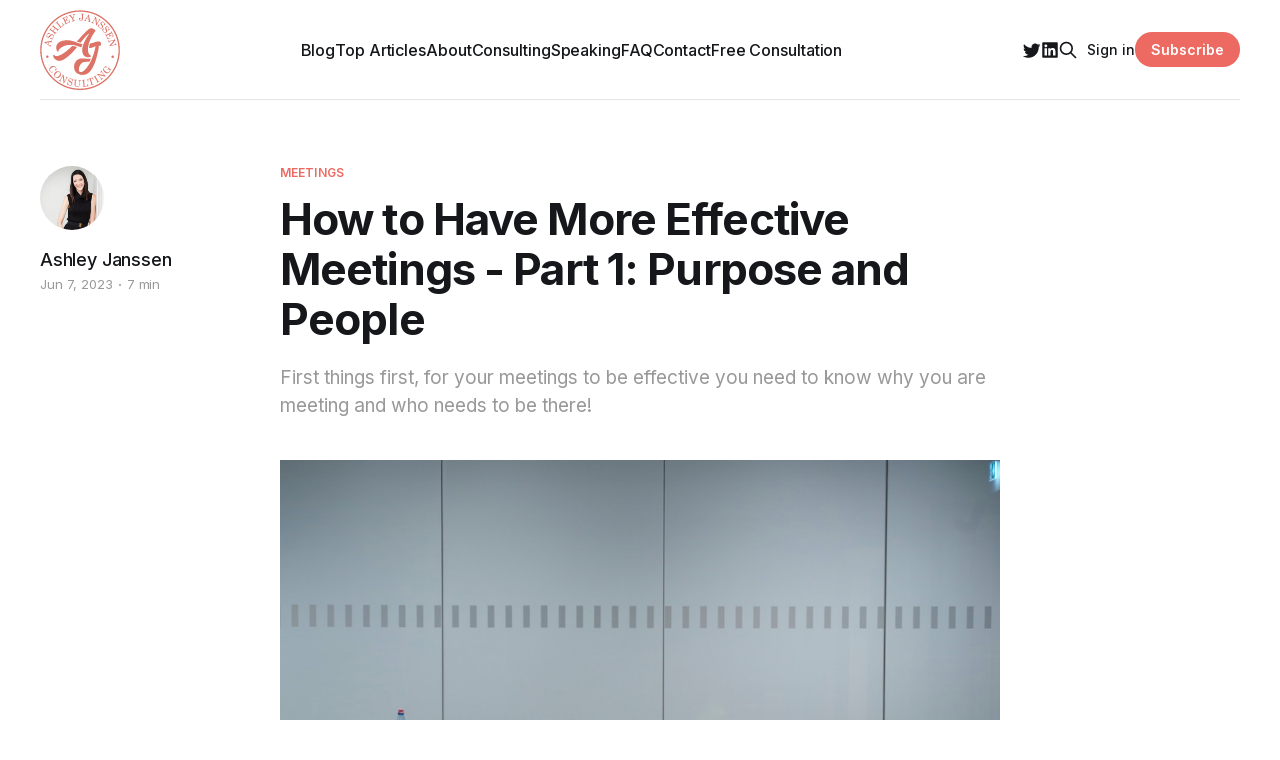

--- FILE ---
content_type: text/html; charset=utf-8
request_url: https://ashleyjanssen.com/how-to-have-more-effective-meetings-part-1-purpose-and-people/
body_size: 11757
content:
<!DOCTYPE html>
<html lang="en">

<head>
    <meta charset="utf-8">
    <meta name="viewport" content="width=device-width, initial-scale=1">
    <title>How to Have More Effective Meetings - Part 1: Purpose and People</title>
    <link rel="preconnect" href="https://fonts.googleapis.com">
    <link rel="preconnect" href="https://fonts.gstatic.com" crossorigin>
    <link async href="https://fonts.googleapis.com/css2?family=Inter:wght@400;500;600;700&display=swap" rel="stylesheet">
    <link rel="stylesheet" href="https://ashleyjanssen.com/assets/built/screen.css?v=3ec156de9a">

    <meta name="description" content="First things first, for your meetings to be effective you need to know why you are meeting and who needs to be there!">
    <link rel="icon" href="https://ashleyjanssen.com/content/images/size/w256h256/2022/08/1--60x60-.png" type="image/png">
    <link rel="canonical" href="https://ashleyjanssen.com/how-to-have-more-effective-meetings-part-1-purpose-and-people/">
    <meta name="referrer" content="no-referrer-when-downgrade">
    
    <meta property="og:site_name" content="Ashley Janssen Consulting">
    <meta property="og:type" content="article">
    <meta property="og:title" content="How to Have More Effective Meetings - Part 1: Purpose and People">
    <meta property="og:description" content="First things first, for your meetings to be effective you need to know why you are meeting and who needs to be there!">
    <meta property="og:url" content="https://ashleyjanssen.com/how-to-have-more-effective-meetings-part-1-purpose-and-people/">
    <meta property="og:image" content="https://images.unsplash.com/photo-1503423571797-2d2bb372094a?crop&#x3D;entropy&amp;cs&#x3D;tinysrgb&amp;fit&#x3D;max&amp;fm&#x3D;jpg&amp;ixid&#x3D;M3wxMTc3M3wwfDF8c2VhcmNofDd8fGJvYXJkcm9vbXxlbnwwfHx8fDE2ODU5ODI3NTR8MA&amp;ixlib&#x3D;rb-4.0.3&amp;q&#x3D;80&amp;w&#x3D;2000">
    <meta property="article:published_time" content="2023-06-07T10:00:30.000Z">
    <meta property="article:modified_time" content="2024-01-08T16:52:27.000Z">
    <meta property="article:tag" content="Meetings">
    <meta property="article:tag" content="Productivity">
    
    <meta name="twitter:card" content="summary_large_image">
    <meta name="twitter:title" content="How to Have More Effective Meetings - Part 1: Purpose and People">
    <meta name="twitter:description" content="First things first, for your meetings to be effective you need to know why you are meeting and who needs to be there!">
    <meta name="twitter:url" content="https://ashleyjanssen.com/how-to-have-more-effective-meetings-part-1-purpose-and-people/">
    <meta name="twitter:image" content="https://images.unsplash.com/photo-1503423571797-2d2bb372094a?crop&#x3D;entropy&amp;cs&#x3D;tinysrgb&amp;fit&#x3D;max&amp;fm&#x3D;jpg&amp;ixid&#x3D;M3wxMTc3M3wwfDF8c2VhcmNofDd8fGJvYXJkcm9vbXxlbnwwfHx8fDE2ODU5ODI3NTR8MA&amp;ixlib&#x3D;rb-4.0.3&amp;q&#x3D;80&amp;w&#x3D;2000">
    <meta name="twitter:label1" content="Written by">
    <meta name="twitter:data1" content="Ashley Janssen">
    <meta name="twitter:label2" content="Filed under">
    <meta name="twitter:data2" content="Meetings, Productivity">
    <meta name="twitter:creator" content="@ashleyjanssen">
    <meta property="og:image:width" content="1200">
    <meta property="og:image:height" content="900">
    
    <script type="application/ld+json">
{
    "@context": "https://schema.org",
    "@type": "Article",
    "publisher": {
        "@type": "Organization",
        "name": "Ashley Janssen Consulting",
        "url": "https://ashleyjanssen.com/",
        "logo": {
            "@type": "ImageObject",
            "url": "https://ashleyjanssen.com/content/images/2022/09/ajc-1.svg",
            "width": 60,
            "height": 60
        }
    },
    "author": {
        "@type": "Person",
        "name": "Ashley Janssen",
        "image": {
            "@type": "ImageObject",
            "url": "https://ashleyjanssen.com/content/images/2023/09/AshleyJanssen-500x500.jpeg",
            "width": 500,
            "height": 500
        },
        "url": "https://ashleyjanssen.com/404/",
        "sameAs": [
            "https://ashleyjanssen.com/",
            "https://x.com/ashleyjanssen"
        ]
    },
    "headline": "How to Have More Effective Meetings - Part 1: Purpose and People",
    "url": "https://ashleyjanssen.com/how-to-have-more-effective-meetings-part-1-purpose-and-people/",
    "datePublished": "2023-06-07T10:00:30.000Z",
    "dateModified": "2024-01-08T16:52:27.000Z",
    "image": {
        "@type": "ImageObject",
        "url": "https://images.unsplash.com/photo-1503423571797-2d2bb372094a?crop=entropy&cs=tinysrgb&fit=max&fm=jpg&ixid=M3wxMTc3M3wwfDF8c2VhcmNofDd8fGJvYXJkcm9vbXxlbnwwfHx8fDE2ODU5ODI3NTR8MA&ixlib=rb-4.0.3&q=80&w=2000",
        "width": 1200,
        "height": 900
    },
    "keywords": "Meetings, Productivity",
    "description": "First things first, for your meetings to be effective you need to know why you are meeting and who needs to be there! ",
    "mainEntityOfPage": "https://ashleyjanssen.com/how-to-have-more-effective-meetings-part-1-purpose-and-people/"
}
    </script>

    <meta name="generator" content="Ghost 6.12">
    <link rel="alternate" type="application/rss+xml" title="Ashley Janssen Consulting" href="https://ashleyjanssen.com/blog/rss/">
    <script defer src="https://cdn.jsdelivr.net/ghost/portal@~2.56/umd/portal.min.js" data-i18n="true" data-ghost="https://ashleyjanssen.com/" data-key="d807022c26b4e8969c3cc070d7" data-api="https://ashleyjanssen.ghost.io/ghost/api/content/" data-locale="en" crossorigin="anonymous"></script><style id="gh-members-styles">.gh-post-upgrade-cta-content,
.gh-post-upgrade-cta {
    display: flex;
    flex-direction: column;
    align-items: center;
    font-family: -apple-system, BlinkMacSystemFont, 'Segoe UI', Roboto, Oxygen, Ubuntu, Cantarell, 'Open Sans', 'Helvetica Neue', sans-serif;
    text-align: center;
    width: 100%;
    color: #ffffff;
    font-size: 16px;
}

.gh-post-upgrade-cta-content {
    border-radius: 8px;
    padding: 40px 4vw;
}

.gh-post-upgrade-cta h2 {
    color: #ffffff;
    font-size: 28px;
    letter-spacing: -0.2px;
    margin: 0;
    padding: 0;
}

.gh-post-upgrade-cta p {
    margin: 20px 0 0;
    padding: 0;
}

.gh-post-upgrade-cta small {
    font-size: 16px;
    letter-spacing: -0.2px;
}

.gh-post-upgrade-cta a {
    color: #ffffff;
    cursor: pointer;
    font-weight: 500;
    box-shadow: none;
    text-decoration: underline;
}

.gh-post-upgrade-cta a:hover {
    color: #ffffff;
    opacity: 0.8;
    box-shadow: none;
    text-decoration: underline;
}

.gh-post-upgrade-cta a.gh-btn {
    display: block;
    background: #ffffff;
    text-decoration: none;
    margin: 28px 0 0;
    padding: 8px 18px;
    border-radius: 4px;
    font-size: 16px;
    font-weight: 600;
}

.gh-post-upgrade-cta a.gh-btn:hover {
    opacity: 0.92;
}</style><script async src="https://js.stripe.com/v3/"></script>
    <script defer src="https://cdn.jsdelivr.net/ghost/sodo-search@~1.8/umd/sodo-search.min.js" data-key="d807022c26b4e8969c3cc070d7" data-styles="https://cdn.jsdelivr.net/ghost/sodo-search@~1.8/umd/main.css" data-sodo-search="https://ashleyjanssen.ghost.io/" data-locale="en" crossorigin="anonymous"></script>
    
    <link href="https://ashleyjanssen.com/webmentions/receive/" rel="webmention">
    <script defer src="/public/cards.min.js?v=3ec156de9a"></script>
    <link rel="stylesheet" type="text/css" href="/public/cards.min.css?v=3ec156de9a">
    <script defer src="/public/comment-counts.min.js?v=3ec156de9a" data-ghost-comments-counts-api="https://ashleyjanssen.com/members/api/comments/counts/"></script>
    <script defer src="/public/member-attribution.min.js?v=3ec156de9a"></script>
    <script defer src="/public/ghost-stats.min.js?v=3ec156de9a" data-stringify-payload="false" data-datasource="analytics_events" data-storage="localStorage" data-host="https://ashleyjanssen.com/.ghost/analytics/api/v1/page_hit"  tb_site_uuid="f5e1e9a6-238d-49b4-bbfb-fa1deeda6068" tb_post_uuid="e65664ce-1a89-4357-b93d-ac26602e4a35" tb_post_type="post" tb_member_uuid="undefined" tb_member_status="undefined"></script><style>:root {--ghost-accent-color: #EC6A61;}</style>
    <script async src="https://www.googletagmanager.com/gtag/js?id=UA-72163098-1"></script>
<script>
  window.dataLayer = window.dataLayer || [];
  function gtag(){dataLayer.push(arguments);}
  gtag('js', new Date());
  gtag('config', 'UA-72163098-1');
</script>
<script async src="https://www.googletagmanager.com/gtag/js?id=G-Y2ZY1BXMW5"></script>
<script>
  window.dataLayer = window.dataLayer || [];
  function gtag(){dataLayer.push(arguments);}
  gtag('js', new Date());
  gtag('config', 'G-Y2ZY1BXMW5');
</script>

<style type="text/css" media="screen">
:root {
    --head-nav-gap: 24px;
}
</style>
</head>

<body class="post-template tag-meetings tag-productivity is-head-left-logo has-serif-body">
<div class="gh-site">

    <header id="gh-head" class="gh-head gh-outer">
        <div class="gh-head-inner gh-inner">
            <div class="gh-head-brand">
                <div class="gh-head-brand-wrapper">
                    <a class="gh-head-logo" href="https://ashleyjanssen.com">
                            <img src="https://ashleyjanssen.com/content/images/2022/09/ajc-1.svg" alt="Ashley Janssen Consulting">
                    </a>
                </div>
                <button aria-label="Search" class="gh-search gh-icon-btn" data-ghost-search><svg xmlns="http://www.w3.org/2000/svg" fill="none" viewBox="0 0 24 24" stroke="currentColor" stroke-width="2" width="20" height="20"><path stroke-linecap="round" stroke-linejoin="round" d="M21 21l-6-6m2-5a7 7 0 11-14 0 7 7 0 0114 0z"></path></svg></button>
                <button aria-label="Toggle Menu" class="gh-burger"></button>
            </div>

            <nav class="gh-head-menu">
                <ul class="nav">
    <li class="nav-blog"><a href="https://ashleyjanssen.com/blog/">Blog</a></li>
    <li class="nav-top-articles"><a href="https://ashleyjanssen.com/top-articles/">Top Articles</a></li>
    <li class="nav-about"><a href="https://ashleyjanssen.com/about/">About</a></li>
    <li class="nav-consulting"><a href="https://ashleyjanssen.com/consulting/">Consulting</a></li>
    <li class="nav-speaking"><a href="https://ashleyjanssen.com/speaking/">Speaking</a></li>
    <li class="nav-faq"><a href="https://ashleyjanssen.com/faq/">FAQ</a></li>
    <li class="nav-contact"><a href="https://ashleyjanssen.com/contact/">Contact</a></li>
    <li class="nav-free-consultation"><a href="https://ashleyjanssen.com/free-consultation/">Free Consultation</a></li>
</ul>


            </nav>

            <div class="gh-head-actions">
                      <a class='social-link'
                             title='Ashley Janssen on Twitter'
                             aria-label='Ashley Janssen  on Twitter'
                             href="https://twitter.com/AshleyJanssen">
                            <span data-icon='ei-sc-twitter' data-size='s' class='ei-icon'></span>
                        </a>

                        <a class='social-link'
                             title='Ashley Janssen on LinkedIn'
                             aria-label='Ashley Janssen  on LinkedIn'
                             href="https://www.linkedin.com/in/ashleyjanssen/">
                            <span data-icon='ei-sc-linkedin' data-size='s' class='ei-icon'></span>
                        </a>
                    <button aria-label="Search" class="gh-search gh-icon-btn" data-ghost-search><svg xmlns="http://www.w3.org/2000/svg" fill="none" viewBox="0 0 24 24" stroke="currentColor" stroke-width="2" width="20" height="20"><path stroke-linecap="round" stroke-linejoin="round" d="M21 21l-6-6m2-5a7 7 0 11-14 0 7 7 0 0114 0z"></path></svg></button>
                    <div class="gh-head-members">


                                <a class="gh-head-link" href="#/portal/signin" data-portal="signin">Sign in</a>
                                <a class="gh-head-btn gh-btn gh-primary-btn" href="#/portal/signup" data-portal="signup">Subscribe</a>
                    </div>
            </div>
        </div>
    </header>

    
<main class="gh-main">
        <article class="gh-article post tag-meetings tag-productivity">

            <header class="gh-article-header gh-canvas">
                    <a class="gh-article-tag" href="https://ashleyjanssen.com/tag/meetings/">Meetings</a>

                <h1 class="gh-article-title">How to Have More Effective Meetings - Part 1: Purpose and People</h1>

                    <aside class="gh-article-sidebar">

        <div class="gh-author-image-list">
                <a class="gh-author-image" href="/about/">
                        <img src="https://ashleyjanssen.com/content/images/2023/09/AshleyJanssen-500x500.jpeg" alt="Ashley Janssen">
                </a>
        </div>

        <div class="gh-author-name-list">
                <span class="gh-author-name">
                    <a href="/about/">Ashley Janssen</a>
                </span>
                
        </div>

        <div class="gh-article-meta">
            <div class="gh-article-meta-inner">
                <time class="gh-article-date" datetime="2023-06-07">Jun 7, 2023</time>
                    <span class="gh-article-meta-sep"></span>
                    <span class="gh-article-length">7 min</span>
            </div>
        </div>

    </aside>

                    <p class="gh-article-excerpt">First things first, for your meetings to be effective you need to know why you are meeting and who needs to be there! </p>

                    <figure class="gh-article-image">
        <img
            srcset="https://images.unsplash.com/photo-1503423571797-2d2bb372094a?crop&#x3D;entropy&amp;cs&#x3D;tinysrgb&amp;fit&#x3D;max&amp;fm&#x3D;jpg&amp;ixid&#x3D;M3wxMTc3M3wwfDF8c2VhcmNofDd8fGJvYXJkcm9vbXxlbnwwfHx8fDE2ODU5ODI3NTR8MA&amp;ixlib&#x3D;rb-4.0.3&amp;q&#x3D;80&amp;w&#x3D;300 300w,
                    https://images.unsplash.com/photo-1503423571797-2d2bb372094a?crop&#x3D;entropy&amp;cs&#x3D;tinysrgb&amp;fit&#x3D;max&amp;fm&#x3D;jpg&amp;ixid&#x3D;M3wxMTc3M3wwfDF8c2VhcmNofDd8fGJvYXJkcm9vbXxlbnwwfHx8fDE2ODU5ODI3NTR8MA&amp;ixlib&#x3D;rb-4.0.3&amp;q&#x3D;80&amp;w&#x3D;720 720w,
                    https://images.unsplash.com/photo-1503423571797-2d2bb372094a?crop&#x3D;entropy&amp;cs&#x3D;tinysrgb&amp;fit&#x3D;max&amp;fm&#x3D;jpg&amp;ixid&#x3D;M3wxMTc3M3wwfDF8c2VhcmNofDd8fGJvYXJkcm9vbXxlbnwwfHx8fDE2ODU5ODI3NTR8MA&amp;ixlib&#x3D;rb-4.0.3&amp;q&#x3D;80&amp;w&#x3D;960 960w,
                    https://images.unsplash.com/photo-1503423571797-2d2bb372094a?crop&#x3D;entropy&amp;cs&#x3D;tinysrgb&amp;fit&#x3D;max&amp;fm&#x3D;jpg&amp;ixid&#x3D;M3wxMTc3M3wwfDF8c2VhcmNofDd8fGJvYXJkcm9vbXxlbnwwfHx8fDE2ODU5ODI3NTR8MA&amp;ixlib&#x3D;rb-4.0.3&amp;q&#x3D;80&amp;w&#x3D;1200 1200w,
                    https://images.unsplash.com/photo-1503423571797-2d2bb372094a?crop&#x3D;entropy&amp;cs&#x3D;tinysrgb&amp;fit&#x3D;max&amp;fm&#x3D;jpg&amp;ixid&#x3D;M3wxMTc3M3wwfDF8c2VhcmNofDd8fGJvYXJkcm9vbXxlbnwwfHx8fDE2ODU5ODI3NTR8MA&amp;ixlib&#x3D;rb-4.0.3&amp;q&#x3D;80&amp;w&#x3D;2000 2000w"
            sizes="(max-width: 1200px) 100vw, 1200px"
            src="https://images.unsplash.com/photo-1503423571797-2d2bb372094a?crop&#x3D;entropy&amp;cs&#x3D;tinysrgb&amp;fit&#x3D;max&amp;fm&#x3D;jpg&amp;ixid&#x3D;M3wxMTc3M3wwfDF8c2VhcmNofDd8fGJvYXJkcm9vbXxlbnwwfHx8fDE2ODU5ODI3NTR8MA&amp;ixlib&#x3D;rb-4.0.3&amp;q&#x3D;80&amp;w&#x3D;1200"
            alt="How to Have More Effective Meetings - Part 1: Purpose and People"
        >
            <figcaption><span style="white-space: pre-wrap;">Photo by </span><a href="https://unsplash.com/@pawell?utm_source=ghost&amp;utm_medium=referral&amp;utm_campaign=api-credit"><span style="white-space: pre-wrap;">Pawel Chu</span></a><span style="white-space: pre-wrap;"> / </span><a href="https://unsplash.com/?utm_source=ghost&amp;utm_medium=referral&amp;utm_campaign=api-credit"><span style="white-space: pre-wrap;">Unsplash</span></a></figcaption>
    </figure>
            </header>

            <section class="gh-content gh-canvas">
                <p>There are many scenes from <em>Meetings, Bloody Meetings</em>, a 1976 British comedy written and starred in by Monty Python’s John Cleese, that portray the pitfalls that corporate meeting cultures fall prey to. </p><p>Two of my favourites are:</p><figure class="kg-card kg-embed-card kg-card-hascaption"><iframe width="200" height="113" src="https://www.youtube.com/embed/MsWm42gA83I?list=PLn8FlhZQ69X9JuWars3SReMQi0gDlj-M6" frameborder="0" allow="accelerometer; autoplay; clipboard-write; encrypted-media; gyroscope; picture-in-picture; web-share" allowfullscreen=""></iframe><figcaption><p><span style="white-space: pre-wrap;">No one in the meeting knows who’s responsible for what.</span></p></figcaption></figure><p>and</p><figure class="kg-card kg-embed-card kg-card-hascaption"><iframe width="200" height="113" src="https://www.youtube.com/embed/JtD6TRTi958?list=PLn8FlhZQ69X9JuWars3SReMQi0gDlj-M6" frameborder="0" allow="accelerometer; autoplay; clipboard-write; encrypted-media; gyroscope; picture-in-picture; web-share" allowfullscreen=""></iframe><figcaption><p><span style="white-space: pre-wrap;">John Cleese’s character tells his wife he can’t work at work and has to work at home because he’s in meetings all the time.</span></p></figcaption></figure><p>While meant to be parodies, they cut sadly close to the reality of many people’s meeting experiences today (even 47 years later). So many meetings are a complete waste!</p><p>To back it up even further, here are some interesting (and horrifying) stats about time spent in meetings[<a href="https://www.zippia.com/advice/meeting-statistics/?ref=ashleyjanssen.com">1</a>]:</p><ul><li>The average worker spends at least 3 hours a week in meetings, with 30% of workers reporting that they spend over 5 hours per week in meetings.</li><li>Organizations spend roughly 15% of their time on meetings, with surveys showing that 71% of those meetings are considered unproductive.</li><li>An estimated $37 billion is lost per year to unproductive meetings.</li><li>Workers spend an average of 31 hours per month in unproductive meetings.</li></ul><p>😬 That’s a lot of time and money.</p><p>So what can be done to make your meetings “good”?</p><h2 id="what-makes-a-meeting-%E2%80%9Cgood%E2%80%9D-or-%E2%80%9Cbad%E2%80%9D">What makes a meeting “good” or “bad”</h2><p>First off let’s get some clarity on what constitutes a good meeting versus a bad meeting.</p><h3 id="a-bad-meeting-is-when">A bad meeting is when:</h3><ul><li>You don’t know why the meeting was called in the first place (no agenda).</li><li>No one is prepared and you spend half the meeting learning what it’s about.</li><li>The meeting is a one-way lecture or update that could have been an email</li><li>The meeting has too many people so the conversation is shallow and not everyone can contribute.</li><li>Nothing is written down so there is no record of decisions or action items.</li><li>The meeting has too many priorities and is too long.</li><li>There is no accountability.</li><li>You leave feeling frustrated and/or exhausted.</li></ul><p>Do any of those things sound familiar?</p><h3 id="in-contrast-a-good-meeting-is-when">In contrast, a good meeting is when:</h3><ul><li>The purpose of the meeting is clear.</li><li>Everyone who attended the meeting was prepared.</li><li>Everyone who attended the meeting should be there.</li><li>You got to the outcome you were working towards or opened up new options.</li><li>The actions and the people responsible for taking them following the meeting are clear.</li><li>People are being held accountable for the actions they agreed to take.</li><li>You feel like the time was well spent and efficient.</li><li>You leave feeling like you have resolved something, come to a decision, or the path forward is clear.</li><li>You feel like you positively contributed and were heard. </li></ul><p>That sounds awesome, right? So what’s the problem? Turns out there are several pieces that need to come together to make a meeting good (or even great!). I’ve broken those pieces out into the 4Ps of meetings: </p><ol><li><strong>Purpose</strong>: Why are you meeting?</li><li><strong>People</strong>: Who should be in the room?</li><li><strong>Process</strong>: How is the meeting run?</li><li><strong>Product</strong>: What did you produce/what’s next?</li></ol><p>In this article, I cover <strong>Purpose and People</strong>, with <a href="https://ashleyjanssen.com/how-to-have-more-effective-meetings-part-2-process-and-product/">Process and Product </a>coming up next. </p><h2 id="1-purpose-why-are-you-meeting">1. Purpose: Why are you meeting?</h2><p>The very first thing you need to establish is <em>if</em> you should meet in the first place. Psychologist Adam Grant posits that there are <a href="https://www.inc.com/minda-zetlin/adam-grant-wharton-meetings.html?ref=ashleyjanssen.com">4 main reasons for meeting</a>: decide, learn, bond, and do.</p><p><strong>1. Decide: Strategy, problem-solving</strong><br>Many meetings are called when a decision needs to be made and input from others is required. They are meant to move something forward by collecting input and then setting a path forward. This includes things like a strategic planning meeting where you want to decide on the priorities for next quarter or a discussion about a tricky programming challenge with several implementation options.</p><p><strong>2. Learn: Performance reviews, project reflection, coaching</strong><br>Meetings that are focused on learning include things like performance reviews, project post-mortems and coaching. These are meetings where you reflect back to learn what you could improve on for the future or learn new skills. </p><p><strong>3. Do/Create: Brainstorming</strong><br>Some things benefit from having several smart people in the room to collaborate, generate ideas or to co-work on a tedious task so these are meetings that focus on doing or creating something as a group, like brainstorming.</p><p><strong>4. Bond: Team building</strong><br>The final reason to meet is to bond as a team and build relationships. Bonding is often not the only reason you meet but is a valuable by-product of a well-run meeting where people are given time to interact, share ideas, and be heard.</p><p><strong>Most meetings are some combination of these reasons!</strong></p><h3 id="what-about-updates">What about updates?</h3><p>You will notice that <em>nowhere</em> in the reasons for meeting did I include giving an update. </p><p>Updates are a one-way delivery of information and can often be sent either as an email, chat message, or attachment to be read <em>prior</em> to the meeting. Instead of wasting time giving an update in the meeting, let people review updates on their own. If there is a problem that needs to be discussed once an update has been provided, it can be included separately.</p><h3 id="how-do-you-know-if-you-should-cancel-a-meeting-or-go-forward-with-it">How do you know if you should cancel a meeting or go forward with it?</h3><p>Start with the outcome!</p><p>When you decide to host a meeting, you need to have clarity on what you want to achieve. One of the ways you can do this is to imagine that the meeting is done and it was awesome. Ask yourself:</p><p><strong>What happened in the meeting that made it awesome? </strong></p><p>Then you can figure out what you need to do to make it happen:</p><ul><li>What information do you need to provide ahead of the meeting?</li><li>When does it need to be sent to give people enough time to prepare?</li><li>Who should be there?</li><li>Who is best suited to help with deciding, bonding, learning or creating?</li></ul><p>If you are not clear on the outcome you want, you are not ready to meet or don’t need to meet at all.</p><h3 id="the-double-edged-sword-of-recurring-meetings">The double-edged sword of recurring meetings</h3><p>Recurring meetings are great because they keep time aside in your calendar, set an expectation and a rhythm, and are good opportunities for regular connection with your team or clients. However, they sometimes can become like a bad habit where you just go through the motions of the meeting instead of being thoughtful about your purpose.</p><p>To help make sure your recurring meetings are still a good use of everyone's time you can:</p><ol><li>Prepare an agenda ahead of each recurring meeting to determine</li><li>If it should go ahead;</li><li>Be skipped entirely;</li><li>Or an email update sent out instead.</li></ol><p>Schedule a quarterly review of all recurring meetings to establish:</p><ol><li>What’s the purpose?</li><li>Is this meeting still necessary?</li><li>Are the right people in the room still?</li></ol><p>Remember, just because it’s on the calendar, doesn’t mean it has to happen!</p><figure class="kg-card kg-image-card"><img src="https://ashleyjanssen.com/content/images/2023/06/Liz---Mollie-The-Circle-of-Work-Life.jpeg" class="kg-image" alt="" loading="lazy" width="800" height="800" srcset="https://ashleyjanssen.com/content/images/size/w600/2023/06/Liz---Mollie-The-Circle-of-Work-Life.jpeg 600w, https://ashleyjanssen.com/content/images/2023/06/Liz---Mollie-The-Circle-of-Work-Life.jpeg 800w" sizes="(min-width: 720px) 720px"></figure><h2 id="2-people-who-should-be-in-the-room">2. People: Who should be in the room?</h2><p>Another common challenge in meetings is having too many people in the room, the wrong people in the room, or both. There is often an instinct to blanket invite people to meetings to make them feel included or make sure they are kept up to speed on the topics being discussed. </p><p>The problem with a blanket-invite approach is that it doesn’t consider the opportunity cost of meetings.</p><h2 id="the-opportunity-cost-of-meetings">The opportunity cost of meetings</h2><p>Not all meetings are created equal and there is an opportunity cost to the time spent in the meeting, including the time taken to travel if it is in person and/or the dead time between meetings. <strong>The opportunity cost is all the other things you could do instead. </strong></p><p>The questions to ask yourself every time you are asked to attend a meeting are: </p><ul><li>What could I do with that time instead of going to a meeting?</li><li>Is the meeting more valuable than those other things?</li><li>If I accept this meeting, how does it impact the rest of my day and week?</li></ul><p>And if you are asking someone <em>else</em> to attend a meeting, especially if you are their manager or leader, the question is:</p><p><strong>What could <em>they</em> do with that time instead?</strong></p><p>Saying yes to the meeting may still be the best use of your time, but it’s always worth taking a moment to consider the opportunity cost.</p><h3 id="how-many-people-should-be-in-a-meeting">How many people should be in a meeting?</h3><p>According to research <a href="https://www.linkedin.com/pulse/20140303152358-15893932-why-big-teams-suck/?ref=ashleyjanssen.com">out of Stanford University</a>, the most productive meetings have "seven, plus or minus two." The idea is the more people you add to your meeting, the less effective a meeting will be because:</p><ul><li>It’s harder to have inclusive discussions</li><li>It’s harder to keep people engaged</li><li>People become more guarded and less candid</li><li>Tough topics and decisions are not put on the agenda, then are dealt with at another time instead</li></ul><p>So you want to aim for somewhere between five to nine people and try to err on the side of “less is more”.</p><h3 id="the-4-meeting-roles">The 4 meeting roles</h3><p>Once you have figured out who you want in the meeting, you can then establish and assign meeting roles. Within each meeting, there are 4 potential roles, each with its own responsibilities: </p><ol><li><strong>Chair</strong>: The chair is the person who called the meeting. They need to create an agenda, send it out ahead of the meeting, and guide the conversation during the meeting. They set the tone and outcomes.<br></li><li><strong>Minute’s take</strong>r: The minute's taker takes meeting minutes! They record relevant discussion points, and action items, and note the person responsible and when the action item is due. They also send out the meeting minutes when the meeting is over.<br></li><li><strong>Time/topic keepe</strong>r: The time and topic keeper keeps an eye on the time, notifies the chair when a discussion is going long and will jump in if the discussion gets off-topic. This is usually a role done either by the chair themselves or the minute taker.<br></li><li><strong>Attendee</strong>: An attendee is a person who was invited to the meeting. They are responsible for preparing ahead of the meeting and being engaged and actively participating during the meeting.</li></ol><p>Every meeting has an individual chair and attendee(s). The minute taker and time/topic keeper roles may be done by the chair, attendee, or as individual roles on their own.</p><h2 id="coming-up-next">Coming up next</h2><p>Having effective meetings is possible! It just takes a bit more thought and effort than throwing a bunch of people in a room and seeing what happens. In this article, I covered the first of the 4Ps of meetings: Purpose and People, emphasizing the importance of having clarity on the outcome you want to achieve, as well as making sure you have the right people in the room. </p><p>In my next article, I will cover <a href="https://ashleyjanssen.com/how-to-have-more-effective-meetings-part-2-process-and-product/">Process and Product</a>!</p><hr><p><em>Want to have more effective meetings in your organization? I teach this as a learning session! Reach out to chat about having me </em><a href="https://ashleyjanssen.com/speaking/"><em>speak to your team</em></a><em>.</em></p><div class="kg-card kg-button-card kg-align-center"><a href="https://calendly.com/ashleyj/free-consultation?ref=ashleyjanssen.com" class="kg-btn kg-btn-accent">Book a free consultation</a></div>
            </section>

            <section class="gh-share gh-canvas">
                <div class="gh-read-next gh-not-read-next">
    <section class="gh-pagehead gh-pagehead-share">
        <h4 class="gh-pagehead-title">Share</h4>
    </section>

  <ul class='share-list'>
    <li class='share-list-item'>
      <a class='share-link'
         title='Share on Twitter'
         aria-label='Share on Twitter'
         href="https://twitter.com/share?text=How%20to%20Have%20More%20Effective%20Meetings%20-%20Part%201%3A%20Purpose%20and%20People&amp;url=https://ashleyjanssen.com/how-to-have-more-effective-meetings-part-1-purpose-and-people/"
         onclick="window.open(this.href, 'twitter-share', 'width=550, height=235'); return false;">
        <span data-icon='ei-sc-twitter' data-size='s' class='ei-icon'></span>
      </a>
    </li>

    <li class='share-list-item'>
      <a class='share-link'
         title='Share on Facebook'
         aria-label='Share on Facebook'
         href="https://www.facebook.com/sharer/sharer.php?u=https://ashleyjanssen.com/how-to-have-more-effective-meetings-part-1-purpose-and-people/"
         onclick="window.open(this.href, 'facebook-share', 'width=580, height=296'); return false;">
        <span data-icon='ei-sc-facebook' data-size='s' class='ei-icon'></span>
      </a>
    </li>

    <li class='share-list-item'>
      <a class='share-link'
         title='Share on LinkedIn'
         aria-label='Share on LinkedIn'
         href="https://www.linkedin.com/shareArticle?mini=true&url=https://ashleyjanssen.com/how-to-have-more-effective-meetings-part-1-purpose-and-people/&title=How%20to%20Have%20More%20Effective%20Meetings%20-%20Part%201%3A%20Purpose%20and%20People"
         onclick="window.open(this.href, 'linkedin-share', 'width=580, height=296'); return false;">
        <span data-icon='ei-sc-linkedin' data-size='s' class='ei-icon'></span>
      </a>
    </li>

    <li class='share-list-item'>
      <a class='share-link'
         title='Share via Email'
         aria-label='Share via Email'
         href="mailto:?subject=How%20to%20Have%20More%20Effective%20Meetings%20-%20Part%201%3A%20Purpose%20and%20People&body=https://ashleyjanssen.com/how-to-have-more-effective-meetings-part-1-purpose-and-people/">
        <span data-icon='ei-envelope' data-size='s' class='ei-icon'></span>
      </a>
    </li>
  </ul>


</div>

            </section>

            <section class="gh-bio gh-canvas">
                <div class="gh-topic gh-topic-grid gh-topic-bio">
<div class="gh-read-next gh-not-read-next">
    <section class="gh-pagehead gh-pagehead-share">
        <h4 class="gh-pagehead-title">Ashley Janssen</h4>
    </section>

    <div class="gh-topic-content">
            <div class="gh-card">
                <div class="gh-card-link">
                        <figure class="gh-card-image">
                            <img src="https://ashleyjanssen.com/content/images/2023/09/AshleyJanssen-500x500.jpeg" alt="Ashley Janssen" class="gh-author-image">
                        </figure>

                    <div class="gh-card-wrapper">


                        <div class="gh-card-bio">
                            <p>Productivity consultant, writer, speaker, serial entrepreneur, chaos calmer, introvert, cat-lady. Lover of books, fitness, old fashioned’s, basketball, and video games.</p>
                        </div>

                        <p class="gh-card-bio-cta">
                            Follow me on
                            <a href='https://twitter.com/AshleyJanssen'>Twitter</a>
                            or
                            <a href='https://www.linkedin.com/in/ashleyjanssen'>LinkedIn</a>.
                            <br>
                            Hire me for
                            <a href='/consulting'>1 on 1 productivity consulting</a>
                            or
                            <a href='/speaking'>speaking</a>.
                        </p>
                    </div>
                </div>
            </div>
    </div>
</div>
            </section>
        </article>


                <div class="gh-comments gh-read-next gh-canvas">
            <section class="gh-pagehead">
                <h4 class="gh-pagehead-title">Comments (<script
    data-ghost-comment-count="647e0c8ee60a940001674025"
    data-ghost-comment-count-empty="0"
    data-ghost-comment-count-singular=""
    data-ghost-comment-count-plural=""
    data-ghost-comment-count-tag="span"
    data-ghost-comment-count-class-name=""
    data-ghost-comment-count-autowrap="true"
>
</script>)</h3>
            </section>
            
        <script defer src="https://cdn.jsdelivr.net/ghost/comments-ui@~1.3/umd/comments-ui.min.js" data-locale="en" data-ghost-comments="https://ashleyjanssen.com/" data-api="https://ashleyjanssen.ghost.io/ghost/api/content/" data-admin="https://ashleyjanssen.ghost.io/ghost/" data-key="d807022c26b4e8969c3cc070d7" data-title="" data-count="false" data-post-id="647e0c8ee60a940001674025" data-color-scheme="auto" data-avatar-saturation="60" data-accent-color="#EC6A61" data-comments-enabled="all" data-publication="Ashley Janssen Consulting" crossorigin="anonymous"></script>
    
        </div>

                <div class="gh-read-next gh-canvas">
                <section class="gh-pagehead">
                    <h4 class="gh-pagehead-title">Related articles</h4>
                </section>

                <div class="gh-topic gh-topic-grid">
                    <div class="gh-topic-content">
                            <article class="gh-card post">
    <a class="gh-card-link" href="/why-are-you-productive-for-only-5-6-hours-each-day/">
            <figure class="gh-card-image">
                <img
                    srcset="/content/images/size/w300/2025/11/Why-are-you-productive-for-only-5-6-hours-a-day.jpg 300w,
                            /content/images/size/w720/2025/11/Why-are-you-productive-for-only-5-6-hours-a-day.jpg 720w,
                            /content/images/size/w960/2025/11/Why-are-you-productive-for-only-5-6-hours-a-day.jpg 960w,
                            /content/images/size/w1200/2025/11/Why-are-you-productive-for-only-5-6-hours-a-day.jpg 1200w,
                            /content/images/size/w2000/2025/11/Why-are-you-productive-for-only-5-6-hours-a-day.jpg 2000w"
                    sizes="(max-width: 1200px) 100vw, 1200px"
                    src="/content/images/size/w720/2025/11/Why-are-you-productive-for-only-5-6-hours-a-day.jpg"
                    alt="Why Are You Productive For &quot;Only&quot; 5-6 Hours Each Day?"
                >
            </figure>

        <div class="gh-card-wrapper">
            <header class="gh-card-header">
                <h3 class="gh-card-title">Why Are You Productive For &quot;Only&quot; 5-6 Hours Each Day?</h3>
            </header>

                <div class="gh-card-excerpt">Almost no one is productive for 8 hours a day straight! Learn why and how to think about your daily productivity differently.</div>

            <footer class="gh-card-footer">
                <time class="gh-card-date" datetime="2025-11-26">Nov 26, 2025</time>
                    <script
    data-ghost-comment-count="69271c53b8ad2300014c4631"
    data-ghost-comment-count-empty=""
    data-ghost-comment-count-singular="comment"
    data-ghost-comment-count-plural="comments"
    data-ghost-comment-count-tag="span"
    data-ghost-comment-count-class-name="gh-card-comments"
    data-ghost-comment-count-autowrap="true"
>
</script>
            </footer>
        </div>
    </a>
</article>
                            <article class="gh-card post">
    <a class="gh-card-link" href="/when-you-do-things-matters/">
            <figure class="gh-card-image">
                <img
                    srcset="/content/images/size/w300/2025/05/When-you-do-things-matters.jpg 300w,
                            /content/images/size/w720/2025/05/When-you-do-things-matters.jpg 720w,
                            /content/images/size/w960/2025/05/When-you-do-things-matters.jpg 960w,
                            /content/images/size/w1200/2025/05/When-you-do-things-matters.jpg 1200w,
                            /content/images/size/w2000/2025/05/When-you-do-things-matters.jpg 2000w"
                    sizes="(max-width: 1200px) 100vw, 1200px"
                    src="/content/images/size/w720/2025/05/When-you-do-things-matters.jpg"
                    alt="When You Do Things Matters"
                >
            </figure>

        <div class="gh-card-wrapper">
            <header class="gh-card-header">
                <h3 class="gh-card-title">When You Do Things Matters</h3>
            </header>

                <div class="gh-card-excerpt">If you know your chronotype, you can be intentional about when you plan certain types of tasks, which makes them easier to achieve!</div>

            <footer class="gh-card-footer">
                <time class="gh-card-date" datetime="2025-05-28">May 28, 2025</time>
                    <script
    data-ghost-comment-count="68191bb91f6fc700014e6214"
    data-ghost-comment-count-empty=""
    data-ghost-comment-count-singular="comment"
    data-ghost-comment-count-plural="comments"
    data-ghost-comment-count-tag="span"
    data-ghost-comment-count-class-name="gh-card-comments"
    data-ghost-comment-count-autowrap="true"
>
</script>
            </footer>
        </div>
    </a>
</article>
                            <article class="gh-card post">
    <a class="gh-card-link" href="/what-if-being-lazy-was-a-good-thing/">
            <figure class="gh-card-image">
                <img
                    srcset="/content/images/size/w300/2025/04/IMG_4122.png 300w,
                            /content/images/size/w720/2025/04/IMG_4122.png 720w,
                            /content/images/size/w960/2025/04/IMG_4122.png 960w,
                            /content/images/size/w1200/2025/04/IMG_4122.png 1200w,
                            /content/images/size/w2000/2025/04/IMG_4122.png 2000w"
                    sizes="(max-width: 1200px) 100vw, 1200px"
                    src="/content/images/size/w720/2025/04/IMG_4122.png"
                    alt="What If Being Lazy Was a Good Thing?"
                >
            </figure>

        <div class="gh-card-wrapper">
            <header class="gh-card-header">
                <h3 class="gh-card-title">What If Being Lazy Was a Good Thing?</h3>
            </header>

                <div class="gh-card-excerpt">Learn the benefits of laziness and how to be tactically lazy.</div>

            <footer class="gh-card-footer">
                <time class="gh-card-date" datetime="2025-04-30">Apr 30, 2025</time>
                    <script
    data-ghost-comment-count="6810f1cc7509b700019ef08c"
    data-ghost-comment-count-empty=""
    data-ghost-comment-count-singular="comment"
    data-ghost-comment-count-plural="comments"
    data-ghost-comment-count-tag="span"
    data-ghost-comment-count-class-name="gh-card-comments"
    data-ghost-comment-count-autowrap="true"
>
</script>
            </footer>
        </div>
    </a>
</article>
                    </div>
                </div>
                <footer class="gh-topic-footer">
                    <a href='/blog' class='gh-btn gh-btn-secondary gh-topic-link'>Browse all articles <svg xmlns="http://www.w3.org/2000/svg" width="24" height="24" viewBox="0 0 24 24" fill="none" stroke="currentColor" stroke-width="2" stroke-linecap="round" stroke-linejoin="round"><line x1="5" y1="12" x2="19" y2="12"></line><polyline points="12 5 19 12 12 19"></polyline></svg></a>
                </footer>
            </div>




</main>


    <footer class="gh-foot gh-outer">
        <div class="gh-foot-inner gh-inner">
                    <section class="gh-subscribe">
                        <h3 class="gh-subscribe-title">
                            <small>Subscribe to</small>
                            The Every Intention Newsletter
                        </h3>
                            <div class="gh-subscribe-description">Subscribe to my bi-weekly newsletter, Every Intention, and get free articles on productivity and living with intention sent to your inbox.</div>
                        <button class="gh-subscribe-btn gh-btn" data-portal="signup"><svg width="20" height="20" viewBox="0 0 20 20" fill="none" stroke="currentColor" xmlns="http://www.w3.org/2000/svg">
    <path d="M3.33332 3.33334H16.6667C17.5833 3.33334 18.3333 4.08334 18.3333 5.00001V15C18.3333 15.9167 17.5833 16.6667 16.6667 16.6667H3.33332C2.41666 16.6667 1.66666 15.9167 1.66666 15V5.00001C1.66666 4.08334 2.41666 3.33334 3.33332 3.33334Z" stroke-width="1.5" stroke-linecap="round" stroke-linejoin="round"/>
    <path d="M18.3333 5L9.99999 10.8333L1.66666 5" stroke-width="1.5" stroke-linecap="round" stroke-linejoin="round"/>
</svg> Subscribe now</button>
                    </section>

            <nav class="gh-foot-menu">
                <ul class="nav">
    <li class="nav-home"><a href="https://ashleyjanssen.com/">Home</a></li>
    <li class="nav-blog"><a href="https://ashleyjanssen.com/blog/">Blog</a></li>
    <li class="nav-top-articles"><a href="https://ashleyjanssen.com/top-articles/">Top Articles</a></li>
    <li class="nav-browse-topics"><a href="https://ashleyjanssen.com/topics/">Browse Topics</a></li>
    <li class="nav-about"><a href="https://ashleyjanssen.com/about/">About</a></li>
    <li class="nav-consulting"><a href="https://ashleyjanssen.com/consulting/">Consulting</a></li>
    <li class="nav-speaking"><a href="https://ashleyjanssen.com/speaking/">Speaking</a></li>
    <li class="nav-contact"><a href="https://ashleyjanssen.com/contact/">Contact</a></li>
    <li class="nav-privacy-policy"><a href="https://ashleyjanssen.com/privacy-policy/">Privacy Policy</a></li>
</ul>

            </nav>

            <div class="gh-copyright">
                
                <p>© 2007-2026 Ashley Janssen</p>
            </div>
        </div>
    </footer>

</div>

    <div class="pswp" tabindex="-1" role="dialog" aria-hidden="true">
    <div class="pswp__bg"></div>

    <div class="pswp__scroll-wrap">
        <div class="pswp__container">
            <div class="pswp__item"></div>
            <div class="pswp__item"></div>
            <div class="pswp__item"></div>
        </div>

        <div class="pswp__ui pswp__ui--hidden">
            <div class="pswp__top-bar">
                <div class="pswp__counter"></div>

                <button class="pswp__button pswp__button--close" title="Close (Esc)"></button>
                <button class="pswp__button pswp__button--share" title="Share"></button>
                <button class="pswp__button pswp__button--fs" title="Toggle fullscreen"></button>
                <button class="pswp__button pswp__button--zoom" title="Zoom in/out"></button>

                <div class="pswp__preloader">
                    <div class="pswp__preloader__icn">
                        <div class="pswp__preloader__cut">
                            <div class="pswp__preloader__donut"></div>
                        </div>
                    </div>
                </div>
            </div>

            <div class="pswp__share-modal pswp__share-modal--hidden pswp__single-tap">
                <div class="pswp__share-tooltip"></div>
            </div>

            <button class="pswp__button pswp__button--arrow--left" title="Previous (arrow left)"></button>
            <button class="pswp__button pswp__button--arrow--right" title="Next (arrow right)"></button>

            <div class="pswp__caption">
                <div class="pswp__caption__center"></div>
            </div>
        </div>
    </div>
</div>
<script src="https://ashleyjanssen.com/assets/built/main.min.js?v=3ec156de9a"></script>



</body>

</html>


--- FILE ---
content_type: image/svg+xml
request_url: https://ashleyjanssen.com/content/images/2022/09/ajc-1.svg
body_size: 10233
content:
<?xml version="1.0" encoding="UTF-8"?>
<svg width="96px" height="96px" viewBox="0 0 96 96" version="1.1" xmlns="http://www.w3.org/2000/svg" xmlns:xlink="http://www.w3.org/1999/xlink">
    <title>Logo</title>
    <g id="Page-1" stroke="none" stroke-width="1" fill="none" fill-rule="evenodd">
        <g id="Logo">
            <rect id="Rectangle" x="0" y="0" width="96" height="96"></rect>
            <path d="M17.84,72.96 L20.44,70.9333333 L20.1866667,70.5866667 L19.36,70.64 C19.4,70.2533333 19.36,69.8933333 19.2666667,69.5466667 C19.1733333,69.2 19.0133333,68.8666667 18.7866667,68.56 C18.4666667,68.1066667 18.08,67.7466667 17.6533333,67.5066667 C17.2133333,67.2666667 16.72,67.1333333 16.16,67.0933333 C15.64,67.0666667 15.1333333,67.1333333 14.64,67.28 C14.1466667,67.4266667 13.6666667,67.68 13.2,68 C12.5866667,68.44 12.12,68.9333333 11.7866667,69.48 C11.4533333,70.04 11.2666667,70.64 11.2133333,71.3066667 C11.1866667,71.6933333 11.2266667,72.08 11.3333333,72.4533333 C11.44,72.8266667 11.6266667,73.1866667 11.8666667,73.5333333 C12.3733333,74.24 13,74.68 13.76,74.8266667 C14.52,74.9733333 15.32,74.84 16.16,74.3866667 L15.9066667,73.9066667 C15.1466667,74.2533333 14.4533333,74.3733333 13.8666667,74.2666667 C13.2666667,74.16 12.7866667,73.8533333 12.4133333,73.32 C11.9333333,72.64 11.8266667,71.9733333 12.0933333,71.2933333 C12.36,70.6133333 13.0133333,69.9066667 14.0533333,69.1733333 C15.08,68.44 15.96,68.0666667 16.6933333,68.0266667 C17.4266667,67.9866667 18.0266667,68.28 18.48,68.9333333 C18.84,69.44 18.9466667,70.0133333 18.7866667,70.64 C18.6266667,71.2666667 18.2266667,71.92 17.56,72.5866667 L17.8266667,72.9333333 L17.84,72.96 Z M77.96,75.04 C79,75.7733333 80.0533333,76.0666667 81.1066667,75.9333333 C82.16,75.8 83.0133333,75.2666667 83.68,74.3333333 C83.9733333,73.92 84.1466667,73.5066667 84.2133333,73.0933333 C84.28,72.68 84.24,72.2933333 84.08,71.8933333 L85.2,72.16 L85.44,71.8133333 L83.12,70.1866667 C82.9466667,70.0666667 82.8533333,69.9466667 82.8266667,69.84 C82.8133333,69.7333333 82.8666667,69.5866667 83,69.3866667 L83.3466667,68.8933333 L82.9066667,68.5866667 L80.8533333,71.52 L81.2933333,71.8266667 L81.6533333,71.32 C81.7866667,71.12 81.92,71.0133333 82.0266667,71 C82.1333333,70.9733333 82.2933333,71.04 82.48,71.1733333 L82.9333333,71.4933333 C83.3866667,71.8133333 83.64,72.1866667 83.6933333,72.6133333 C83.76,73.04 83.6133333,73.4933333 83.28,73.9733333 C82.8,74.6666667 82.1866667,74.9866667 81.4533333,74.9733333 C80.72,74.9466667 79.8266667,74.5733333 78.7866667,73.84 C77.7466667,73.1066667 77.08,72.4 76.8,71.7333333 C76.52,71.0533333 76.6133333,70.3866667 77.08,69.72 C77.4666667,69.1733333 77.96,68.8533333 78.5733333,68.7733333 C79.1866667,68.6933333 79.92,68.84 80.8133333,69.2133333 L81.0666667,68.84 L78.36,67.0933333 L78.1066667,67.4533333 L78.44,68.2 C78.0666667,68.28 77.72,68.4266667 77.4,68.6533333 C77.08,68.88 76.8,69.16 76.5466667,69.52 C75.92,70.4133333 75.7333333,71.3866667 75.9866667,72.4133333 C76.24,73.44 76.8933333,74.32 77.9333333,75.0533333 L77.96,75.04 Z M70.3333333,78.0666667 L78.6,80.0266667 L78.9466667,79.7333333 L74.7733333,74.84 C74.4133333,74.4133333 74.24,74.08 74.24,73.8133333 C74.2533333,73.56 74.4266667,73.2666667 74.7733333,72.9333333 L74.4666667,72.5733333 L72.0666667,74.6133333 L72.3733333,74.9733333 C72.7866667,74.64 73.12,74.48 73.3733333,74.4933333 C73.6266667,74.52 73.96,74.7466667 74.3333333,75.2 L77.08,78.4133333 L69.6666667,76.64 L67.9866667,78.0666667 L68.32,78.4666667 L68.4666667,78.3466667 C68.7066667,78.1466667 68.8933333,78.0266667 69.04,77.9733333 C69.1866667,77.92 69.3333333,77.92 69.48,77.9733333 L72.9333333,82.0266667 C73.2933333,82.4533333 73.4666667,82.7866667 73.4666667,83.04 C73.4666667,83.2933333 73.2933333,83.5733333 72.96,83.92 L73.28,84.2933333 L75.6666667,82.2533333 L75.3466667,81.88 C74.96,82.2133333 74.6266667,82.3733333 74.3466667,82.3466667 C74.08,82.32 73.7466667,82.0933333 73.3866667,81.6533333 L70.32,78.0666667 L70.3333333,78.0666667 Z M53.56,90.8266667 L52.8666667,84.8666667 C52.84,84.6533333 52.8666667,84.5066667 52.9333333,84.4266667 C53,84.3466667 53.16,84.2933333 53.3866667,84.2666667 L53.9866667,84.2 L53.92,83.6666667 L50.3466667,84.08 L50.4133333,84.6133333 L51,84.5466667 C51.24,84.52 51.4,84.5333333 51.4933333,84.6 C51.5866667,84.6666667 51.64,84.8 51.6666667,85.0133333 L52.36,90.9733333 C52.3866667,91.1866667 52.36,91.3333333 52.2933333,91.4133333 C52.2266667,91.4933333 52.0666667,91.56 51.8266667,91.5866667 L51.24,91.6533333 L51.3066667,92.1866667 L57.8666667,91.4133333 L57.6666667,88.2933333 L57.2266667,88.3466667 C57.2,88.9333333 57.1333333,89.4133333 57.0266667,89.7866667 C56.9333333,90.16 56.8,90.44 56.6266667,90.64 C56.4666667,90.8 56.24,90.9466667 55.9333333,91.04 C55.6266667,91.1466667 55.1733333,91.2266667 54.6,91.2933333 C54.1733333,91.3466667 53.8933333,91.3333333 53.7866667,91.28 C53.68,91.2133333 53.6133333,91.08 53.5733333,90.84 L53.56,90.8266667 Z M62.8666667,88.4666667 L60.8266667,82.7733333 C60.7466667,82.5466667 60.72,82.3866667 60.76,82.28 C60.8,82.1733333 60.92,82.0933333 61.1066667,82.0266667 C61.6933333,81.8133333 62.1733333,81.8266667 62.5466667,82.08 C62.92,82.3333333 63.36,82.9333333 63.88,83.8933333 L64.28,83.7466667 L63.0666667,80.8666667 L56.6933333,83.16 L57.6,86.16 L58,86.0133333 C57.7866667,85.0133333 57.7333333,84.2933333 57.8533333,83.8266667 C57.9733333,83.36 58.2666667,83.0533333 58.7466667,82.88 C59.08,82.76 59.2933333,82.72 59.3866667,82.7733333 C59.48,82.8266667 59.5733333,82.96 59.6533333,83.1866667 L61.6933333,88.88 C61.76,89.08 61.7733333,89.2266667 61.72,89.3333333 C61.6666667,89.4266667 61.5333333,89.52 61.3066667,89.6 L60.6266667,89.84 L60.8,90.3333333 L64.4266667,89.0266667 L64.2533333,88.5333333 L63.5733333,88.7733333 C63.3466667,88.8533333 63.1866667,88.8666667 63.0933333,88.8266667 C63,88.7866667 62.9066667,88.6533333 62.84,88.4533333 L62.8666667,88.4666667 Z M65.6266667,80.76 L68.6666667,85.9333333 C68.7733333,86.12 68.8133333,86.2533333 68.7733333,86.3733333 C68.7333333,86.48 68.6133333,86.6 68.4133333,86.72 L67.8933333,87.0266667 L68.16,87.48 L71.3333333,85.6133333 L71.0666667,85.16 L70.5466667,85.4666667 C70.3466667,85.5866667 70.1866667,85.64 70.08,85.6133333 C69.9733333,85.5866667 69.8666667,85.48 69.76,85.3066667 L66.72,80.1333333 C66.6133333,79.9466667 66.5733333,79.8 66.6133333,79.7066667 C66.6533333,79.6 66.76,79.4933333 66.9733333,79.3733333 L67.4933333,79.0666667 L67.2266667,78.6133333 L64.0533333,80.48 L64.32,80.9333333 L64.84,80.6266667 C65.04,80.5066667 65.2,80.4533333 65.32,80.48 C65.4266667,80.5066667 65.5333333,80.6 65.64,80.7866667 L65.6266667,80.76 Z M41.7333333,84.2266667 C41.8133333,84.3066667 41.84,84.4533333 41.8266667,84.6666667 L41.48,89.2 C41.4133333,90.1066667 41.6133333,90.8 42.0933333,91.2933333 C42.5733333,91.7866667 43.32,92.0666667 44.3466667,92.1466667 C45.4533333,92.2266667 46.28,92.0533333 46.8,91.6 C47.32,91.1466667 47.6266667,90.3466667 47.7066667,89.2 L47.9866667,85.6133333 C48.0133333,85.2266667 48.0933333,84.9733333 48.2266667,84.84 C48.36,84.7066667 48.5733333,84.64 48.88,84.6666667 L49.2933333,84.6933333 L49.3333333,84.16 L46.24,83.92 L46.2,84.4533333 L46.6933333,84.4933333 C46.9866667,84.52 47.2,84.6 47.3066667,84.76 C47.4133333,84.92 47.4533333,85.1866667 47.4266667,85.5733333 L47.16,89.12 C47.12,89.5866667 47.08,89.92 47.04,90.1466667 C47,90.3733333 46.9466667,90.5466667 46.8666667,90.68 C46.68,91.0133333 46.4133333,91.2533333 46.0533333,91.4 C45.7066667,91.5466667 45.28,91.6133333 44.7733333,91.5733333 C44,91.52 43.44,91.3066667 43.1066667,90.9333333 C42.76,90.5733333 42.6266667,90.0266667 42.68,89.32 L43.0266667,84.7733333 C43.04,84.56 43.0933333,84.4266667 43.1866667,84.36 C43.28,84.2933333 43.44,84.2666667 43.6666667,84.28 L44.2533333,84.32 L44.2933333,83.7866667 L40.64,83.5066667 L40.6,84.04 L41.2533333,84.0933333 C41.4933333,84.1066667 41.64,84.16 41.72,84.24 L41.7333333,84.2266667 Z M34.0133333,83.6933333 C33.84,84.3066667 33.88,84.8266667 34.1333333,85.2533333 C34.3866667,85.68 34.9866667,86.1733333 35.9466667,86.7333333 L36.4,87 C37.0133333,87.3466667 37.4,87.6266667 37.5733333,87.8266667 C37.6933333,87.9866667 37.7733333,88.16 37.8133333,88.36 C37.8533333,88.56 37.84,88.7733333 37.7733333,89 C37.64,89.4933333 37.3733333,89.8266667 36.9733333,90.0133333 C36.5733333,90.2 36.0933333,90.2133333 35.5066667,90.0533333 C34.8,89.8666667 34.2933333,89.4666667 33.9733333,88.88 C33.6533333,88.2933333 33.5333333,87.5333333 33.6133333,86.6 L33.1733333,86.48 L32.36,89.6533333 L32.7466667,89.76 L33.4133333,89.1333333 C33.6,89.4666667 33.8666667,89.76 34.2133333,90 C34.56,90.2533333 34.9333333,90.4266667 35.36,90.5466667 C36.2133333,90.7866667 36.9466667,90.7466667 37.52,90.4666667 C38.1066667,90.1733333 38.5066667,89.64 38.7066667,88.88 C38.8,88.5333333 38.8266667,88.2 38.8,87.88 C38.76,87.56 38.6666667,87.28 38.5066667,87.0133333 C38.3733333,86.8 38.1866667,86.6 37.9733333,86.4133333 C37.76,86.2266667 37.36,85.9733333 36.7866667,85.6533333 L36.52,85.5066667 C35.2933333,84.8266667 34.7733333,84.16 34.9466667,83.52 C35.0666667,83.0933333 35.28,82.8133333 35.6133333,82.6533333 C35.9333333,82.4933333 36.3333333,82.48 36.8133333,82.6133333 C37.4533333,82.7866667 37.9333333,83.1333333 38.2533333,83.6666667 C38.5733333,84.1866667 38.72,84.8933333 38.7066667,85.76 L39.1333333,85.88 L39.7866667,83.0133333 L39.3866667,82.9066667 L38.7866667,83.4533333 C38.5866667,83.12 38.3333333,82.8533333 38.0133333,82.6266667 C37.7066667,82.4 37.3466667,82.24 36.96,82.1333333 C36.2533333,81.9333333 35.6266667,81.9866667 35.1066667,82.28 C34.5733333,82.5733333 34.2266667,83.0533333 34.04,83.72 L34.0133333,83.6933333 Z M27.0666667,78.1733333 C27.16,78.2933333 27.2133333,78.4266667 27.2133333,78.5866667 L24.5333333,83.2 C24.2533333,83.68 24,83.96 23.76,84.04 C23.52,84.12 23.1866667,84.0533333 22.76,83.8533333 L22.52,84.28 L25.24,85.8533333 L25.48,85.4266667 C25.04,85.1733333 24.7866667,84.9066667 24.7066667,84.64 C24.64,84.3733333 24.7466667,84 25.04,83.4933333 L27.4,79.4133333 L28.3066667,87.8666667 L28.6933333,88.0933333 L31.92,82.5333333 C32.2,82.0533333 32.4666667,81.7733333 32.7066667,81.6933333 C32.9466667,81.6133333 33.2933333,81.68 33.7066667,81.9066667 L33.9466667,81.4933333 L31.2266667,79.92 L30.9866667,80.3333333 C31.44,80.6 31.6933333,80.8666667 31.7733333,81.12 C31.84,81.3733333 31.72,81.76 31.4266667,82.2666667 L29.3066667,85.92 L28.5066667,78.3466667 L26.6,77.24 L26.3333333,77.6933333 L26.4933333,77.7866667 C26.76,77.9466667 26.9466667,78.08 27.04,78.2 L27.0666667,78.1733333 Z M21.0533333,73.4 C20.5333333,73.44 20.0266667,73.5866667 19.5466667,73.8266667 C19.0666667,74.0666667 18.6133333,74.4133333 18.2,74.84 C17.7733333,75.28 17.4533333,75.7333333 17.24,76.1866667 C17.0266667,76.6533333 16.9066667,77.1333333 16.88,77.6666667 C16.8533333,78.2533333 16.9333333,78.7866667 17.12,79.2666667 C17.3066667,79.7466667 17.6266667,80.2 18.0533333,80.6 C18.48,81.0133333 18.9333333,81.2933333 19.4266667,81.4666667 C19.92,81.64 20.4533333,81.6933333 21.04,81.64 C21.56,81.5866667 22.04,81.4533333 22.4933333,81.2133333 C22.9333333,80.9866667 23.3733333,80.64 23.8133333,80.1866667 C24.24,79.7466667 24.56,79.28 24.7866667,78.8 C25.0133333,78.3066667 25.1333333,77.8 25.1466667,77.2666667 C25.1733333,76.7066667 25.08,76.1866667 24.8933333,75.72 C24.7066667,75.2533333 24.4,74.8266667 23.9866667,74.4266667 C23.5733333,74.04 23.1333333,73.7466667 22.64,73.5733333 C22.1466667,73.4 21.6266667,73.3333333 21.08,73.3733333 L21.0533333,73.4 Z M17.72,78.3066667 C17.8666667,77.5866667 18.3733333,76.7733333 19.2533333,75.8533333 C20.1333333,74.9333333 20.9333333,74.4 21.6533333,74.2266667 C22.3733333,74.0533333 23.0133333,74.2533333 23.6133333,74.8266667 C24.2,75.4 24.4266667,76.04 24.2933333,76.7466667 C24.1466667,77.4666667 23.64,78.28 22.7466667,79.2 C21.88,80.1066667 21.08,80.64 20.36,80.8133333 C19.64,80.9866667 18.9866667,80.7866667 18.4,80.2266667 C17.8133333,79.6533333 17.5866667,79.0133333 17.7333333,78.2933333 L17.72,78.3066667 Z" id="Shape" fill="#DD7266"></path>
            <path d="M85.32,42.3733333 L90.3066667,36.6133333 L89.8133333,34.4666667 L89.3066667,34.5866667 L89.3466667,34.7733333 C89.4133333,35.08 89.44,35.3066667 89.4133333,35.4533333 C89.3866667,35.6133333 89.32,35.7333333 89.2133333,35.84 L84.0133333,37.04 C83.4666667,37.16 83.0933333,37.1733333 82.88,37.04 C82.6666667,36.92 82.48,36.64 82.3466667,36.1866667 L81.88,36.2933333 L82.5866667,39.3466667 L83.0533333,39.24 C82.9333333,38.7333333 82.96,38.3733333 83.0933333,38.1466667 C83.24,37.92 83.6,37.7333333 84.1466667,37.6133333 L88.7466667,36.5466667 L83.2,42.9866667 L83.3066667,43.4266667 L89.56,41.9866667 C90.1066667,41.8666667 90.4933333,41.8666667 90.72,41.9866667 C90.9466667,42.1066667 91.12,42.4 91.2533333,42.8666667 L91.72,42.76 L91.0133333,39.6933333 L90.5466667,39.8 C90.6533333,40.32 90.64,40.68 90.5066667,40.9066667 C90.36,41.12 90.0133333,41.3066667 89.44,41.44 L85.32,42.3866667 L85.32,42.3733333 Z M17.1066667,29.2133333 L17.52,29.5466667 L19.7466667,26.72 L19.3333333,26.3866667 L18.96,26.8533333 C18.8133333,27.04 18.6933333,27.1333333 18.5866667,27.1466667 C18.48,27.16 18.3333333,27.1066667 18.1733333,26.9733333 L15.88,25.1733333 L18.24,22.1733333 L20.5333333,23.9733333 C20.6933333,24.1066667 20.7866667,24.2266667 20.7866667,24.3333333 C20.8,24.4533333 20.7333333,24.6 20.5866667,24.7733333 L20.2133333,25.2533333 L20.6266667,25.5866667 L22.8533333,22.7466667 L22.44,22.4133333 L22.0666667,22.88 C21.92,23.0666667 21.8,23.16 21.68,23.1866667 C21.56,23.2 21.4266667,23.1466667 21.2666667,23.0266667 L16.5466667,19.32 C16.3866667,19.1866667 16.2933333,19.08 16.2933333,18.96 C16.28,18.84 16.3466667,18.6933333 16.4933333,18.52 L16.8666667,18.0533333 L16.4533333,17.72 L14.2266667,20.56 L14.64,20.8933333 L15.0133333,20.4133333 C15.16,20.24 15.28,20.1333333 15.4,20.12 C15.5066667,20.1066667 15.6533333,20.16 15.8133333,20.28 L17.8,21.84 L15.44,24.84 L13.4533333,23.28 C13.2933333,23.1466667 13.2,23.0266667 13.1866667,22.92 C13.1733333,22.8133333 13.24,22.6666667 13.3866667,22.48 L13.76,22.0133333 L13.3466667,21.68 L11.12,24.5066667 L11.5333333,24.84 L11.8933333,24.3733333 C12.04,24.1866667 12.16,24.0933333 12.28,24.0666667 C12.3866667,24.0533333 12.5333333,24.1066667 12.6933333,24.2266667 L17.4133333,27.9333333 C17.5733333,28.0666667 17.6666667,28.1866667 17.6666667,28.2933333 C17.68,28.4133333 17.6133333,28.56 17.4666667,28.7333333 L17.1066667,29.2 L17.1066667,29.2133333 Z M11.7866667,34.32 L14.8,35.6133333 L14.96,35.2533333 L14.44,34.4933333 C14.8,34.36 15.12,34.1333333 15.4266667,33.84 C15.72,33.5466667 15.96,33.1866667 16.1466667,32.8 C16.5066667,31.9866667 16.6,31.2666667 16.4,30.6533333 C16.2,30.0266667 15.7466667,29.56 15.0266667,29.2266667 C14.7066667,29.08 14.3733333,29 14.0533333,28.9866667 C13.7333333,28.9733333 13.44,29.0266667 13.16,29.1333333 C12.9333333,29.24 12.7066667,29.3866667 12.4933333,29.5733333 C12.28,29.76 11.96,30.12 11.56,30.6266667 L11.3733333,30.8666667 C10.5066667,31.9733333 9.77333333,32.3866667 9.16,32.1066667 C8.76,31.9333333 8.50666667,31.6666667 8.4,31.32 C8.29333333,30.9733333 8.34666667,30.5733333 8.54666667,30.12 C8.82666667,29.52 9.24,29.0933333 9.81333333,28.8666667 C10.3866667,28.64 11.0933333,28.6 11.9466667,28.7466667 L12.1333333,28.3466667 L9.4,27.2533333 L9.22666667,27.64 L9.66666667,28.32 C9.30666667,28.4666667 9,28.68 8.73333333,28.9466667 C8.46666667,29.2133333 8.25333333,29.5333333 8.08,29.92 C7.77333333,30.5866667 7.73333333,31.2133333 7.93333333,31.7733333 C8.13333333,32.3466667 8.54666667,32.7733333 9.18666667,33.0533333 C9.77333333,33.32 10.2933333,33.36 10.7466667,33.1733333 C11.2133333,33 11.7866667,32.4666667 12.4933333,31.6133333 L12.8266667,31.2 C13.2666667,30.6533333 13.6,30.3066667 13.8266667,30.1733333 C14,30.08 14.1866667,30.0266667 14.3866667,30.0266667 C14.5866667,30.0266667 14.8,30.0666667 15.0133333,30.16 C15.48,30.3733333 15.7733333,30.68 15.8933333,31.1066667 C16.0133333,31.5333333 15.9466667,32.0133333 15.7066667,32.56 C15.4133333,33.2266667 14.9466667,33.6666667 14.3066667,33.8933333 C13.68,34.12 12.9066667,34.12 11.9866667,33.8933333 L11.8,34.32 L11.7866667,34.32 Z M13.44,39.7733333 L14.2,36.48 L13.6666667,36.36 L13.64,36.48 L13.6266667,36.5866667 C13.5733333,36.8 13.5066667,36.9466667 13.4133333,37.0266667 C13.32,37.1066667 13.1466667,37.1733333 12.8933333,37.2133333 L5.24,38.4 L5.14666667,38.8266667 L11.1733333,42.9333333 C11.5066667,43.16 11.72,43.3733333 11.8133333,43.56 C11.8933333,43.7466667 11.9066667,43.9866667 11.84,44.28 L11.8133333,44.3733333 L12.3466667,44.4933333 L13,41.6533333 L12.4666667,41.5333333 L12.4,41.8 C12.3333333,42.0666667 12.24,42.2533333 12.12,42.3733333 C12,42.4933333 11.8533333,42.52 11.6666667,42.48 C11.5866667,42.4666667 11.4933333,42.4266667 11.3733333,42.3733333 C11.2533333,42.32 11.1466667,42.2533333 11.04,42.1733333 L10.2666667,41.64 L10.9466667,38.68 L12.44,38.4933333 C12.5333333,38.48 12.6133333,38.4666667 12.68,38.4666667 C12.7466667,38.4666667 12.8133333,38.4666667 12.8533333,38.48 C12.96,38.5066667 13.0266667,38.56 13.0533333,38.6666667 C13.08,38.76 13.0533333,38.9466667 12.9866667,39.2266667 L12.8933333,39.64 L13.4266667,39.76 L13.44,39.7733333 Z M6.86666667,39.3333333 L10.36,38.76 L9.77333333,41.32 L6.86666667,39.32 L6.86666667,39.3333333 Z M30.4933333,16.4533333 C30.4533333,16.56 30.32,16.6533333 30.1066667,16.76 L29.5733333,17 L29.7866667,17.48 L36.04,14.6533333 L34.92,11.76 L34.5333333,11.9333333 C34.6933333,12.6133333 34.7866667,13.1466667 34.7733333,13.5466667 C34.7733333,13.9466667 34.68,14.2533333 34.5066667,14.4666667 C34.36,14.64 34.1466667,14.8266667 33.88,15 C33.6,15.1733333 33.2266667,15.3733333 32.7466667,15.5866667 C32.3066667,15.7866667 32.0266667,15.8666667 31.8933333,15.8533333 C31.76,15.8266667 31.6533333,15.7066667 31.5466667,15.4933333 L30.3333333,12.8266667 L30.48,12.76 C31.0133333,12.52 31.44,12.44 31.76,12.5466667 C32.08,12.6533333 32.3733333,12.96 32.6666667,13.4666667 L33.0933333,13.2666667 L31.6133333,10 L31.1866667,10.2 C31.3733333,10.7466667 31.4133333,11.1733333 31.28,11.4933333 C31.1466667,11.8 30.8133333,12.08 30.28,12.32 L30.1333333,12.3866667 L29.0666667,10.0266667 C28.9733333,9.81333333 28.96,9.65333333 29.0266667,9.54666667 C29.0933333,9.44 29.32,9.29333333 29.72,9.12 C30.2533333,8.88 30.6666667,8.72 30.9866667,8.65333333 C31.3066667,8.57333333 31.5733333,8.57333333 31.8,8.62666667 C32.04,8.69333333 32.28,8.85333333 32.5466667,9.10666667 C32.8133333,9.36 33.0666667,9.68 33.32,10.08 L33.76,9.88 L32.44,7.32 L26.4266667,10.04 L26.64,10.52 L27.1733333,10.28 C27.3866667,10.1866667 27.5466667,10.1466667 27.6533333,10.1866667 C27.76,10.2266667 27.8533333,10.3333333 27.9333333,10.5333333 L30.4,16 C30.4933333,16.2 30.5066667,16.3466667 30.4666667,16.44 L30.4933333,16.4533333 Z M28.8133333,18.04 L27.0133333,15.48 L26.6666667,15.7466667 C26.9466667,16.2533333 27.1333333,16.7066667 27.2533333,17.08 C27.3733333,17.4533333 27.4,17.76 27.3466667,18.0133333 C27.3066667,18.24 27.1733333,18.4666667 26.96,18.72 C26.7466667,18.9733333 26.4133333,19.28 25.96,19.64 C25.6133333,19.9066667 25.3866667,20.04 25.2533333,20.0533333 C25.12,20.0533333 24.9866667,19.9733333 24.8533333,19.7866667 L21.1466667,15.0666667 C21.0133333,14.8933333 20.96,14.76 20.9733333,14.6533333 C20.9866667,14.5466667 21.0933333,14.4266667 21.2666667,14.28 L21.7333333,13.9066667 L21.4,13.4933333 L18.5733333,15.72 L18.9066667,16.1333333 L19.36,15.7733333 C19.5466667,15.6266667 19.6933333,15.56 19.8133333,15.56 C19.92,15.5733333 20.04,15.6533333 20.1733333,15.8266667 L23.88,20.5466667 C24.0133333,20.72 24.0666667,20.8533333 24.0533333,20.96 C24.04,21.0666667 23.9333333,21.2 23.7466667,21.3466667 L23.28,21.7066667 L23.6133333,22.12 L28.8,18.04 L28.8133333,18.04 Z M40.64,12.7066667 C40.5466667,12.6533333 40.4666667,12.52 40.4266667,12.32 L39.8933333,10.0266667 L41.1333333,6.08 C41.2266667,5.78666667 41.32,5.6 41.4266667,5.49333333 C41.5333333,5.38666667 41.6933333,5.32 41.9066667,5.26666667 L42.12,5.21333333 L42,4.69333333 L39.0933333,5.36 L39.2133333,5.88 L39.52,5.81333333 C39.7733333,5.76 39.9733333,5.74666667 40.12,5.8 C40.2666667,5.85333333 40.36,5.94666667 40.3866667,6.10666667 C40.4,6.17333333 40.4133333,6.24 40.4,6.32 C40.4,6.38666667 40.3733333,6.48 40.3466667,6.56 L39.48,9.4 L37.0933333,7.04 C37,6.93333333 36.9333333,6.86666667 36.9066667,6.82666667 C36.88,6.78666667 36.8533333,6.73333333 36.8533333,6.70666667 C36.8266667,6.61333333 36.8666667,6.54666667 36.9466667,6.48 C37.0266667,6.42666667 37.16,6.37333333 37.3733333,6.32 L37.8266667,6.21333333 L37.7066667,5.69333333 L34.32,6.48 L34.44,7 L34.6533333,6.94666667 C34.8533333,6.89333333 35.0266667,6.89333333 35.16,6.93333333 C35.2933333,6.97333333 35.4666667,7.10666667 35.6933333,7.33333333 L38.7333333,10.36 L39.2533333,12.6 C39.2933333,12.8 39.2933333,12.9466667 39.2266667,13.04 C39.16,13.1333333 39.0133333,13.2133333 38.7866667,13.2666667 L38.0933333,13.4266667 L38.2133333,13.9466667 L41.9466667,13.08 L41.8266667,12.56 L41.1466667,12.72 C40.92,12.7733333 40.76,12.7733333 40.6666667,12.7066667 L40.64,12.7066667 Z M50.8666667,12.2 C51.2933333,11.7733333 51.5066667,11.0933333 51.5333333,10.1866667 L51.6533333,5.6 C51.6533333,5.38666667 51.7066667,5.25333333 51.7866667,5.17333333 C51.8666667,5.10666667 52.0266667,5.06666667 52.2666667,5.06666667 L52.8533333,5.08 L52.8666667,4.54666667 L49.1733333,4.45333333 L49.16,4.98666667 L49.8133333,5 C50.0533333,5 50.2133333,5.05333333 50.28,5.12 C50.36,5.2 50.3866667,5.34666667 50.3866667,5.54666667 L50.2533333,10.5066667 C50.24,11.1066667 50.1066667,11.5466667 49.88,11.8 C49.64,12.0666667 49.2666667,12.1866667 48.76,12.1733333 C48.36,12.16 48.0266667,12.0533333 47.76,11.8533333 C47.4933333,11.6533333 47.36,11.4133333 47.3733333,11.1333333 C47.3733333,11.0933333 47.3866667,11.0533333 47.4133333,11.0266667 C47.44,11 47.48,10.9866667 47.52,10.9866667 L47.68,11.0133333 C47.7733333,11.0266667 47.8666667,11.04 47.9466667,11.04 C48.1866667,11.04 48.3866667,10.9733333 48.5333333,10.8266667 C48.68,10.68 48.76,10.48 48.76,10.2266667 C48.7733333,9.96 48.6933333,9.76 48.5333333,9.6 C48.3733333,9.44 48.1733333,9.36 47.9066667,9.34666667 C47.5866667,9.33333333 47.32,9.46666667 47.0933333,9.72 C46.88,9.97333333 46.76,10.3066667 46.7466667,10.72 C46.7333333,11.32 46.92,11.8133333 47.32,12.2 C47.72,12.5733333 48.2533333,12.7733333 48.9466667,12.7866667 C49.8,12.8133333 50.44,12.6 50.8533333,12.1733333 L50.8666667,12.2 Z M60.6666667,14.56 L60.7866667,14.0266667 L60.6666667,14 L60.56,13.9866667 C60.3466667,13.9333333 60.2,13.8666667 60.12,13.7733333 C60.04,13.68 59.9733333,13.5066667 59.9333333,13.2533333 L58.7466667,5.6 L58.32,5.50666667 L54.2133333,11.5333333 C53.9866667,11.8666667 53.7733333,12.08 53.5866667,12.1733333 C53.4,12.2533333 53.16,12.2666667 52.8666667,12.2 L52.7733333,12.1733333 L52.6533333,12.7066667 L55.4933333,13.36 L55.6133333,12.8266667 L55.3466667,12.76 C55.08,12.6933333 54.8933333,12.6 54.7733333,12.48 C54.6533333,12.36 54.6266667,12.2133333 54.6666667,12.0266667 C54.68,11.9466667 54.72,11.8533333 54.7733333,11.7333333 C54.8266667,11.6133333 54.8933333,11.5066667 54.9733333,11.4 L55.5066667,10.6266667 L58.4666667,11.3066667 L58.6533333,12.8 C58.6666667,12.8933333 58.68,12.9733333 58.68,13.04 C58.68,13.1066667 58.68,13.1733333 58.6666667,13.2133333 C58.64,13.32 58.5866667,13.3866667 58.48,13.4133333 C58.3866667,13.44 58.2,13.4133333 57.92,13.3466667 L57.5066667,13.2533333 L57.3866667,13.7866667 L60.68,14.5466667 L60.6666667,14.56 Z M57.8266667,7.22666667 L58.4,10.72 L55.84,10.1333333 L57.84,7.22666667 L57.8266667,7.22666667 Z M67.72,18.6533333 L70.92,13.08 C71.2,12.6 71.4666667,12.32 71.7066667,12.2266667 C71.9466667,12.1466667 72.2933333,12.2133333 72.7066667,12.4266667 L72.9466667,12.0133333 L70.2133333,10.44 L69.9733333,10.8533333 C70.4266667,11.12 70.6933333,11.3866667 70.76,11.64 C70.8266667,11.8933333 70.7066667,12.28 70.4133333,12.7866667 L68.3066667,16.4533333 L67.48,8.88 L65.5733333,7.78666667 L65.32,8.24 L65.48,8.33333333 C65.7466667,8.49333333 65.9333333,8.62666667 66.0266667,8.74666667 C66.1333333,8.86666667 66.1733333,9 66.1733333,9.16 L63.52,13.7866667 C63.24,14.2666667 62.9866667,14.5466667 62.7466667,14.6266667 C62.5066667,14.7066667 62.1733333,14.64 61.7466667,14.44 L61.5066667,14.8666667 L64.2266667,16.4266667 L64.4666667,16 C64.0266667,15.7466667 63.76,15.48 63.6933333,15.2133333 C63.6266667,14.9466667 63.7333333,14.5733333 64.0266667,14.0666667 L66.3733333,9.97333333 L67.3066667,18.4133333 L67.6933333,18.64 L67.72,18.6533333 Z M78.16,21.4666667 C78.1066667,21.96 78.2933333,22.72 78.7333333,23.7466667 L78.9466667,24.2266667 C79.2266667,24.88 79.3866667,25.3333333 79.4,25.5866667 C79.4,25.7866667 79.36,25.9733333 79.2666667,26.1466667 C79.1733333,26.3333333 79.04,26.4933333 78.8533333,26.64 C78.4533333,26.9466667 78.04,27.0666667 77.6133333,26.9733333 C77.1866667,26.8933333 76.7866667,26.6133333 76.4133333,26.1333333 C75.96,25.56 75.7866667,24.9466667 75.88,24.28 C75.9733333,23.6133333 76.3333333,22.9333333 76.96,22.2266667 L76.68,21.8666667 L74.1333333,23.9333333 L74.3733333,24.24 L75.28,24.12 C75.24,24.5066667 75.28,24.8933333 75.4,25.2933333 C75.5333333,25.6933333 75.72,26.0666667 76,26.4133333 C76.5466667,27.1066667 77.1466667,27.52 77.7866667,27.64 C78.4266667,27.76 79.0666667,27.56 79.68,27.08 C79.96,26.8533333 80.1866667,26.6133333 80.3466667,26.3333333 C80.5066667,26.0533333 80.6,25.7733333 80.6266667,25.4666667 C80.64,25.2133333 80.6133333,24.9466667 80.5466667,24.6666667 C80.48,24.3866667 80.3066667,23.9466667 80.04,23.3466667 L79.9066667,23.0666667 C79.3333333,21.7866667 79.3066667,20.9466667 79.8266667,20.5333333 C80.1733333,20.2666667 80.52,20.16 80.88,20.2266667 C81.24,20.2933333 81.56,20.52 81.8666667,20.9066667 C82.28,21.4266667 82.4533333,22 82.4,22.6 C82.3466667,23.2133333 82.0533333,23.8666667 81.52,24.5466667 L81.7866667,24.8933333 L84.0133333,22.9733333 L83.76,22.64 L82.96,22.72 C82.9866667,22.3333333 82.9466667,21.96 82.8266667,21.6 C82.7066667,21.24 82.52,20.8933333 82.2666667,20.5733333 C81.8133333,20 81.2933333,19.6666667 80.6933333,19.5866667 C80.0933333,19.5066667 79.52,19.68 78.9733333,20.1066667 C78.4666667,20.5066667 78.2,20.9466667 78.1466667,21.44 L78.16,21.4666667 Z M75.6,20.6133333 C75.7066667,20.3066667 75.7466667,20.0133333 75.7066667,19.7066667 C75.68,19.4533333 75.6,19.2 75.48,18.9333333 C75.36,18.68 75.1066667,18.28 74.7333333,17.7333333 L74.56,17.48 C73.7466667,16.3333333 73.56,15.5066667 74,15 C74.28,14.6666667 74.6133333,14.5066667 74.9733333,14.5066667 C75.3333333,14.5066667 75.7066667,14.6666667 76.08,14.9866667 C76.5866667,15.4266667 76.8666667,15.9466667 76.92,16.56 C76.9866667,17.1733333 76.8133333,17.8666667 76.4266667,18.64 L76.76,18.9333333 L78.5866667,16.6266667 L78.2666667,16.3466667 L77.4933333,16.5733333 C77.4533333,16.1866667 77.3333333,15.8266667 77.16,15.4933333 C76.9733333,15.16 76.7333333,14.8533333 76.4266667,14.5866667 C75.8666667,14.1066667 75.2933333,13.88 74.6933333,13.9066667 C74.0933333,13.9333333 73.56,14.2133333 73.1066667,14.7466667 C72.6933333,15.2266667 72.5066667,15.72 72.5466667,16.2133333 C72.5866667,16.7066667 72.92,17.4133333 73.5466667,18.3333333 L73.84,18.76 C74.24,19.3466667 74.48,19.76 74.5333333,20 C74.5733333,20.1866667 74.5733333,20.3866667 74.52,20.5866667 C74.4666667,20.7866667 74.36,20.9733333 74.2133333,21.1466667 C73.88,21.5333333 73.4933333,21.72 73.0533333,21.72 C72.6133333,21.72 72.1733333,21.52 71.7066667,21.12 C71.16,20.64 70.8666667,20.0666667 70.8266667,19.4 C70.7866667,18.7333333 71.0133333,18 71.4933333,17.1866667 L71.1466667,16.88 L69.04,19.4 L69.3466667,19.6533333 L70.2133333,19.3733333 C70.24,19.76 70.36,20.1333333 70.56,20.5066667 C70.76,20.88 71.0266667,21.2133333 71.36,21.4933333 C72.0266667,22.08 72.6933333,22.36 73.3466667,22.3466667 C74,22.3333333 74.5866667,22.0266667 75.1066667,21.4266667 C75.3466667,21.16 75.5066667,20.8666667 75.6133333,20.5733333 L75.6,20.6133333 Z M86.08,32.7333333 L88.5733333,31.2933333 L85.56,25.4133333 L85.0933333,25.6533333 L85.36,26.1733333 C85.4666667,26.3866667 85.5066667,26.5466667 85.48,26.6533333 C85.4533333,26.76 85.3466667,26.8533333 85.1466667,26.96 L79.8,29.6933333 C79.6133333,29.7866667 79.4666667,29.8266667 79.36,29.7866667 C79.2533333,29.7466667 79.1466667,29.6266667 79.04,29.4133333 L78.7733333,28.8933333 L78.3066667,29.1333333 L81.44,35.24 L84.2666667,33.9866667 L84.0666667,33.6 C83.4,33.8 82.8666667,33.9066667 82.4666667,33.92 C82.0666667,33.9333333 81.76,33.8666667 81.5333333,33.7066667 C81.3466667,33.5733333 81.16,33.3733333 80.9733333,33.1066667 C80.7866667,32.84 80.5733333,32.4666667 80.3333333,32 C80.12,31.5733333 80.0133333,31.2933333 80.0266667,31.16 C80.04,31.0266667 80.16,30.9066667 80.3733333,30.8 L82.9866667,29.4666667 L83.0533333,29.6133333 C83.32,30.1333333 83.4133333,30.56 83.3333333,30.88 C83.24,31.2 82.96,31.52 82.4533333,31.8266667 L82.6666667,32.2533333 L85.8666667,30.6133333 L85.6533333,30.1866667 C85.12,30.4 84.68,30.4533333 84.3733333,30.3333333 C84.0533333,30.2133333 83.76,29.8933333 83.4933333,29.3733333 L83.4266667,29.2266667 L85.7333333,28.0533333 C85.9333333,27.9466667 86.0933333,27.92 86.2133333,27.9866667 C86.32,28.04 86.48,28.2666667 86.68,28.6533333 C86.9466667,29.1733333 87.12,29.5866667 87.2133333,29.9066667 C87.3066667,30.2266667 87.32,30.4933333 87.28,30.72 C87.2133333,30.96 87.0666667,31.2133333 86.84,31.4933333 C86.6,31.7733333 86.2933333,32.04 85.9066667,32.32 L86.1333333,32.7466667 L86.08,32.7333333 Z" id="Shape" fill="#DD7266"></path>
            <path d="M48.04,0.413333333 C61.24,0.413333333 73.1866667,5.76 81.84,14.4133333 C90.4933333,23.0666667 95.84,35.0133333 95.84,48.2133333 C95.84,61.4133333 90.4933333,73.36 81.84,82.0133333 C73.1866667,90.6666667 61.24,96.0133333 48.04,96.0133333 C34.84,96.0133333 22.8933333,90.6666667 14.24,82.0133333 C5.58666667,73.36 0.24,61.4133333 0.24,48.2133333 C0.24,35.0133333 5.58666667,23.0666667 14.24,14.4133333 C22.8933333,5.76 34.84,0.413333333 48.04,0.413333333 Z M80.7066667,15.5466667 C72.3466667,7.18666667 60.8,2.01333333 48.04,2.01333333 C35.28,2.01333333 23.7333333,7.18666667 15.3733333,15.5466667 C7.01333333,23.9066667 1.84,35.4533333 1.84,48.2133333 C1.84,60.9733333 7.01333333,72.52 15.3733333,80.88 C23.7333333,89.24 35.28,94.4133333 48.04,94.4133333 C60.8,94.4133333 72.3466667,89.24 80.7066667,80.88 C89.0666667,72.52 94.24,60.9733333 94.24,48.2133333 C94.24,35.4533333 89.0666667,23.9066667 80.7066667,15.5466667 Z" id="Shape" fill="#DD7266" fill-rule="nonzero"></path>
            <circle id="Oval" fill="#DD7266" cx="8.85333333" cy="56.0933333" r="1.54666667"></circle>
            <circle id="Oval" fill="#DD7266" cx="87.24" cy="56.0933333" r="1.54666667"></circle>
            <path d="M52.12,41.0133333 C51.64,42.32 51.2266667,43.7466667 50.9466667,45.1333333 C50.72,46.32 50.5866667,47.48 50.6266667,48.5333333 C50.7066667,51.04 51.4666667,53.64 53.24,55.1466667 C54.5066667,56.2133333 55.9733333,56.7333333 57.6266667,56.7733333 C58.3866667,56.8 60.6133333,56.3466667 61.0533333,55.6933333 C61.2666667,55.3733333 61.24,55.08 60.9733333,54.8133333 C60.8133333,54.6533333 60.4666667,54.3866667 59.9333333,54.0133333 C58.3866667,52.9333333 57.8133333,50.48 57.5866667,48.72 C57.48,47.9066667 57.48,46.96 57.5866667,45.8666667 C57.6666667,44.9866667 57.8133333,44.0133333 58.0266667,42.9466667 C58.1733333,42.16 58.3333333,41.4 58.5333333,40.64 C58.8666667,39.4 59.28,38.1866667 59.7733333,37.0133333 C61.08,33.9333333 62.6533333,30.5866667 64.5866667,27.8533333 C65.36,26.76 65.96,25.9866667 66.3733333,25.5066667 C66.6,25.1333333 66.6533333,24.9466667 66.4533333,24.5466667 C65.6133333,23.52 64.3866667,22.6 63.0666667,22.1333333 C61.1466667,21.4533333 59.6933333,22.1333333 58.1333333,23.32 C55.2666667,25.4933333 52.9466667,28.1333333 50.5333333,30.76 L48.3066667,33.2666667 C47.0933333,34.6266667 45.6666667,36.1733333 44.1466667,37.7466667 C45.64,38.3066667 47.12,38.84 48.6533333,39.2266667 C50.5066667,36.88 52.3733333,34.5466667 54.4,32.32 C55.24,31.3866667 57.9466667,28.3733333 59.2133333,28.3733333 C56.6666667,31.6666667 54.72,35.0666667 53,38.84 C52.7066667,39.4933333 52.4,40.2266667 52.12,41 L52.12,41.0133333 Z M49.8,44.8533333 C50.0666667,43.5066667 50.4666667,42.16 50.9066667,40.88 L50.4666667,40.8133333 C42.6,39.6133333 38.4666667,34.68 27.6,36.84 C21,38.1466667 17.8266667,42.8266667 20.24,48.8266667 C20.88,50.4 22.04,50.6133333 22.32,48.8 C22.6533333,46.6666667 26.64,44.2533333 28.2266667,43.5466667 C32.84,41.4933333 39.2133333,41.24 44.0266667,43.0266667 L44.04,43.0266667 L48.9866667,44.6133333 L49.8,44.84 L49.8,44.8533333 Z M59.16,43.1866667 C59,44 58.84,44.8933333 58.7466667,45.8133333 C59.8933333,45.7066667 61.0666667,45.5066667 62.2533333,45.1733333 C63.6666667,44.7866667 65.12,44.2133333 66.6133333,43.44 C66.2933333,47.6 63.4,55.9333333 61.64,59.96 C60.1333333,63.4 52.8533333,76.8 47.7466667,74.1733333 C45.5866667,73.0666667 46.5866667,65.8933333 50.72,63.24 C52.6533333,62 56.9733333,62.16 59.3333333,61.9733333 C59.7733333,61.16 60.2,60.32 60.56,59.48 C60.76,59.0266667 60.88,58.7466667 61.0666667,58.2933333 C55.1866667,59.2933333 50.6133333,56.8 45.8666667,59.2133333 C44.1733333,60.0266667 42.7866667,61.7866667 41.8266667,63.7733333 C41.2666667,64.92 40.96,66.3333333 40.9066667,68.04 C40.7066667,71.4533333 42.1066667,74.5866667 45.1333333,76.32 C48.7466667,78.3866667 53.2666667,78.44 56.8,76.48 C64.7066667,72.08 68.6666667,54.9066667 70.0933333,47.6533333 C70.4933333,45.64 70.6133333,43.96 70.4533333,42.64 C71.7466667,42.7733333 71.92,43.6133333 72.6,42.72 C73.9333333,41.0133333 73.6933333,38.32 71.4,37.8666667 C68.24,37.24 64.3733333,39.2266667 61.2933333,40.04 L59.8133333,40.4 C59.5466667,41.32 59.3333333,42.2533333 59.16,43.2 L59.16,43.1866667 Z M40.88,48.7733333 C42.1333333,47.36 43.3466667,45.92 44.52,44.4533333 L43.64,44.16 C42.16,43.6533333 40.48,43.3066667 38.7733333,43.1333333 C37.76,44.1066667 36.7866667,45.0133333 35.8933333,45.8266667 C32.1333333,49.2266667 24.5333333,55.5733333 19.2133333,55.3866667 C18.5866667,55.3866667 18.0933333,55.08 17.6533333,54.68 C17.56,54.6 17.48,54.5066667 17.4,54.4133333 C16.4533333,53.32 15.4,53.96 15.8,55.4133333 C15.9333333,55.88 16.16,56.3466667 16.32,56.68 C17.0266667,58.0933333 18.3066667,59.2933333 19.6,60.12 C20.56,60.7333333 21.7733333,61.04 23.2666667,61.04 C24.9066667,61.04 26.7733333,60.4133333 28.84,59.1733333 C30.9066667,57.92 32.9866667,56.3866667 35.0533333,54.56 C37.12,52.7333333 39.0666667,50.8 40.8666667,48.7866667 L40.88,48.7733333 Z" id="Shape" fill="#DD7266"></path>
        </g>
    </g>
</svg>